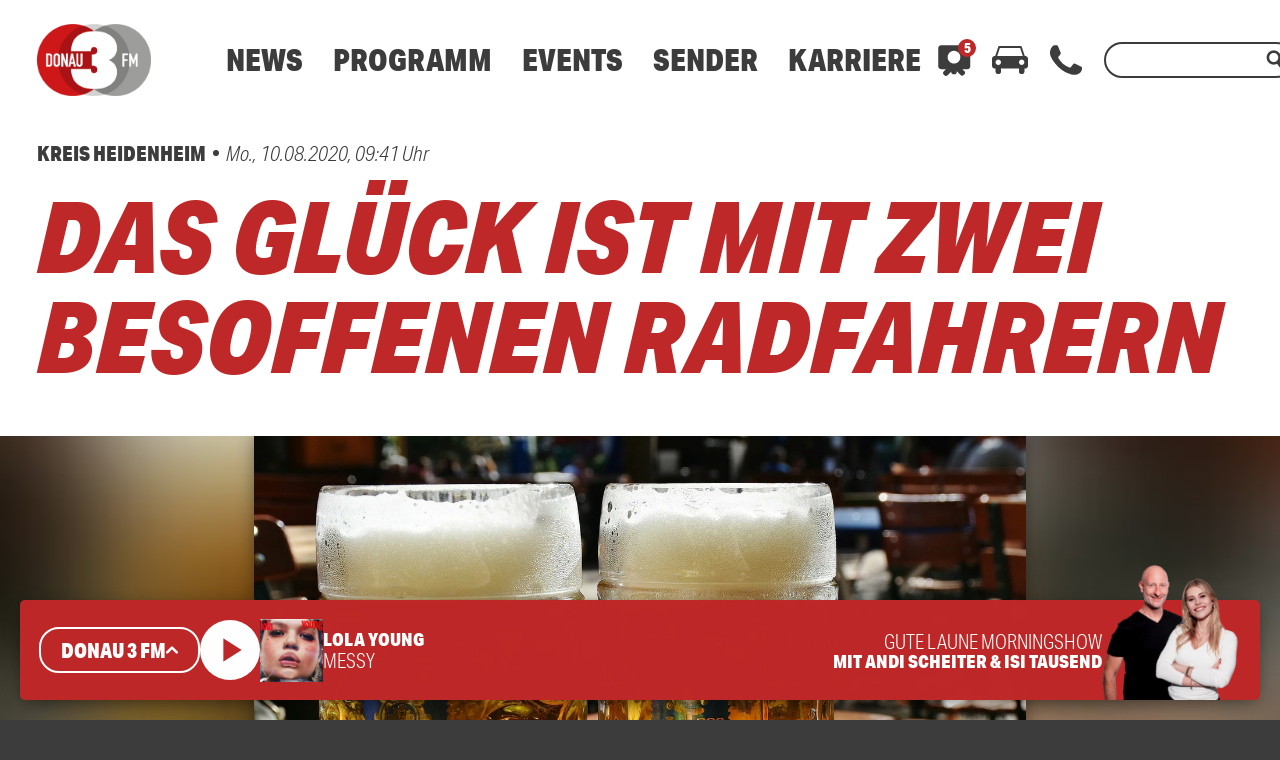

--- FILE ---
content_type: text/html; charset=utf-8
request_url: https://www.google.com/recaptcha/api2/aframe
body_size: 269
content:
<!DOCTYPE HTML><html><head><meta http-equiv="content-type" content="text/html; charset=UTF-8"></head><body><script nonce="aDHMkRhVTqxpbqcjCtOXJw">/** Anti-fraud and anti-abuse applications only. See google.com/recaptcha */ try{var clients={'sodar':'https://pagead2.googlesyndication.com/pagead/sodar?'};window.addEventListener("message",function(a){try{if(a.source===window.parent){var b=JSON.parse(a.data);var c=clients[b['id']];if(c){var d=document.createElement('img');d.src=c+b['params']+'&rc='+(localStorage.getItem("rc::a")?sessionStorage.getItem("rc::b"):"");window.document.body.appendChild(d);sessionStorage.setItem("rc::e",parseInt(sessionStorage.getItem("rc::e")||0)+1);localStorage.setItem("rc::h",'1768972362127');}}}catch(b){}});window.parent.postMessage("_grecaptcha_ready", "*");}catch(b){}</script></body></html>